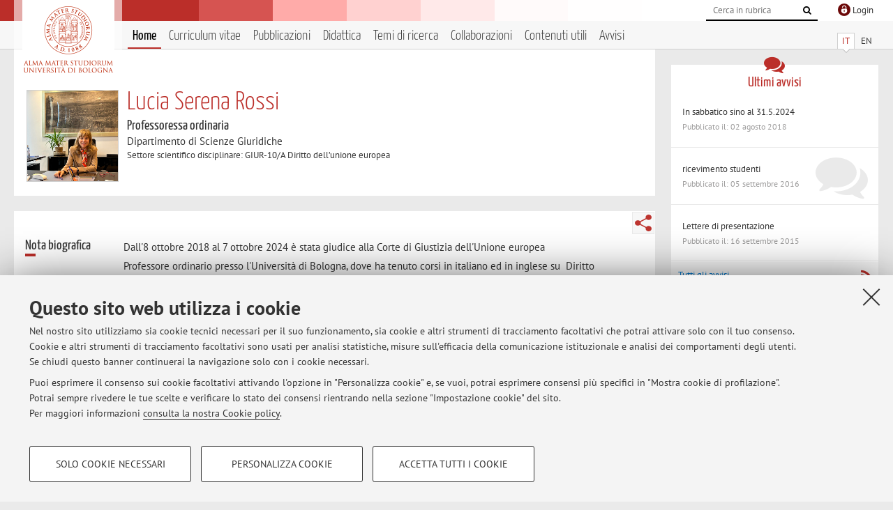

--- FILE ---
content_type: text/html; charset=utf-8
request_url: https://www.unibo.it/sitoweb/luciaserena.rossi/
body_size: 11630
content:




<!DOCTYPE html>
<html xmlns="http://www.w3.org/1999/xhtml" lang="it" xml:lang="it">
    <head><meta charset="UTF-8" /><meta http-equiv="X-UA-Compatible" content="IE=edge,chrome=1" /><meta name="viewport" content="initial-scale=1.0, user-scalable=yes, width=device-width, minimum-scale=1.0" /><meta name="format-detection" content="telephone=no" /><link rel="stylesheet" type="text/css" href="/uniboweb/resources/people/styles/people.css?v=20241130063950" /><link rel="stylesheet" type="text/css" href="/uniboweb/resources/people/styles/custom.css?v=20241130063951" /><link rel="stylesheet" type="text/css" href="/uniboweb/resources/people/styles/sweetalert.css?v=20241130063951" /><script type="text/javascript" src="/uniboweb/resources/commons/js/jquery.min.js?v=20241130063953"></script><script type="text/javascript" src="/uniboweb/resources/commons/js/jquery-ui.min.js?v=20241130063954"></script><script type="text/javascript" src="/uniboweb/resources/commons/js/modernizr-custom.js?v=20241130063954"></script><script type="text/javascript" src="/uniboweb/resources/people/scripts/navscroll.js?v=20241130063952"></script><script type="text/javascript" src="/uniboweb/resources/people/scripts/sweetalert.min.js?v=20241130063951"></script><script type="text/javascript" src="/uniboweb/resources/people/scripts/people.js?v=20241130063951"></script><script type="text/javascript" src="/uniboweb/resources/people/scripts/editor-utils.js?v=20241130063952"></script><script type="text/javascript" src="/uniboweb/resources/people/scripts/editor-filter.js?v=20241130063952"></script><title>
	Lucia Serena Rossi — Università di Bologna — Home Page
</title><meta name="resourceclass" content="SitoWebPersonale" /><script type="text/javascript" src="/uniboweb/resources/commons/js/unibo-cookies.min.js?v=20250212111854"></script><meta name="UPN" content="luciaserena.rossi@unibo.it" /><meta name="UNIBOPAGEID" content="SITOWEBPERSONALE::30686::" /></head>


    <!-- 
Server: WCSP-TWEB-01
Cached At : 01:00:47
 -->



    <body id="body">
        <div class="fixed-wrapper unibo-noparse">
            

            <div class="topbar">
                <div class="topbar-wrapper">
                    <a title="Vai al portale Unibo.it" class="alma" href="http://www.unibo.it/"></a>

                    <div class="goingtoprint">
                        <img src="/uniboweb/resources/people/img/sigillo-small.gif">
                    </div>

                    <div class="unibo-login">
                        <img alt="Logo Single Sign-On di Ateneo" src="/uniboweb/resources/commons/img/ssologo36x36.png" />
                        
                                <a href="/uniboweb/SignIn.aspx?ReturnUrl=%2fsitoweb%2fluciaserena.rossi%2f">
                                    <span xml:lang="en">Login</span>
                                </a>
                            
                    </div>

                    <div class="search-wrapper">
                        <form method="get" action="/uniboweb/unibosearch/rubrica.aspx">
                            <input type="hidden" name="tab" value="FullTextPanel" />
                            <input type="hidden" name="lang" value="it" />
                            <a href="#" class="openclose search closed">
                                <i class="fa fa-search"></i>
                                <span>Cerca</span>
                            </a>
                            <div class="search">
                                <input name="query" value="" placeholder="Cerca in rubrica" type="search" />
                                <button title="Vai">
                                    <i class="fa fa-search"></i>
                                </button>
                            </div>
                        </form>
                    </div>
                </div>
            </div>

            
            
<div class="header">
    <div class="header-wrapper">
        


<div class="lang-selector">
    <ul>
        <li id="HeaderContent_BoxMenu_liIT" class="selected">
            <a href="/sitoweb/luciaserena.rossi/" id="HeaderContent_BoxMenu_aIT">IT</a>
        </li>
        <li id="HeaderContent_BoxMenu_liEN">
            <a href="/sitoweb/luciaserena.rossi/en" id="HeaderContent_BoxMenu_aEN">EN</a>
        </li>
    </ul>
</div>



<div class="main-menu">
    <a href="#" class="openclose menu closed">
        <i class="fa fa-bars"></i>
        <span>Menu</span>
    </a>

    <ul>
        <li id="HeaderContent_BoxMenu_liHome" class="selected">
            <a href="/sitoweb/luciaserena.rossi/" id="HeaderContent_BoxMenu_aHome">Home</a>
        </li>
        <li id="HeaderContent_BoxMenu_liCurriculum">
            <a href="/sitoweb/luciaserena.rossi/cv" id="HeaderContent_BoxMenu_aCurriculum">Curriculum vitae</a>
            
        </li>
        <li id="HeaderContent_BoxMenu_liPubblicazioni">
            <a href="/sitoweb/luciaserena.rossi/pubblicazioni" id="HeaderContent_BoxMenu_aPubblicazioni">Pubblicazioni</a>
            
        </li>
        <li id="HeaderContent_BoxMenu_liDidattica">
            <a href="/sitoweb/luciaserena.rossi/didattica" id="HeaderContent_BoxMenu_aDidattica">Didattica</a>
        </li>
        <li id="HeaderContent_BoxMenu_liRicerca">
            <a href="/sitoweb/luciaserena.rossi/ricerca" id="HeaderContent_BoxMenu_aRicerca">Temi di ricerca</a>
            
        </li>
        <li id="HeaderContent_BoxMenu_liCollaborazioni">
            <a href="/sitoweb/luciaserena.rossi/collaborazioni" id="HeaderContent_BoxMenu_aCollaborazioni">Collaborazioni</a>
            
        </li>
        <li id="HeaderContent_BoxMenu_liContenutiUtili">
            <a href="/sitoweb/luciaserena.rossi/contenuti-utili" id="HeaderContent_BoxMenu_aContenutiUtili">Contenuti utili</a>
        </li>
        <li id="HeaderContent_BoxMenu_liAvvisi">
            <a href="/sitoweb/luciaserena.rossi/avvisi" id="HeaderContent_BoxMenu_aAvvisi">Avvisi</a>
        </li>
    </ul>
</div>
    </div>
</div>

        </div>


        <form method="post" action="/sitoweb/luciaserena.rossi/" id="mainForm" onsubmit="return setFormSubmitting();">
<div class="aspNetHidden">
<input type="hidden" name="ctl22_TSM" id="ctl22_TSM" value="" />
<input type="hidden" name="__EVENTTARGET" id="__EVENTTARGET" value="" />
<input type="hidden" name="__EVENTARGUMENT" id="__EVENTARGUMENT" value="" />
<input type="hidden" name="__VIEWSTATE" id="__VIEWSTATE" value="TNWCuQrneU16eYgNdhmET0Ck5reQeT5ev90Oydd0I5AnWgg61L9GlHGVXA+Wc820VgjR5bRJOVmdWae191R7aWCHh5VzJCO1RXrC0G75GkRq3QE7ktDFDo72zYyXuAfSrrfMUXeOHDPdqdpmhCk1nRxEUGL1bSjocr7S3VRCe8WoC3N0P1GNDU9rDSxco/jtvd8OKjXvtomcXeFt9IPaXGp2vOXSDvhIqNuS9lwjPAabBSQDfDIaGV++GOLZND49PuHGlMhMrv3EK3NjW30pk/KI0sdeQs388R2bVw3YN63Wyb0Vgukbkf3kudMC4kZyS+heYpmz3eEtd5CRXP6ou2R3hxy2ExnslL3fr3P0XnPpZwn/JZK0Qb8dy21v9fdgA+EfSI/RQsusU2rVsyC8M8KavcTucdnVN7ExQudY1WS3yKYC7CeUX2XER68zoU22VL7ZkVT6OlVhmRJzeOcRrjirdqouKu7kzBZ9T9T0fjocltR+14bGfyWtTVOh6dfsbQNm60k/gBMC1yGYPU919P3L+dvzVtq/VQQwanFVwg6aO98OlnrRi0W3AXCYiErtX2e1qQi2+YYnRLVLJK4H5uPcB/MVJJX3jTOS5noJWAyfXbjMQI7O47v18nFWvLjZwZFiY1FwzzVHMojsxzcRzfYlUdb+u+K1U9vzs2C9xns1it+/Cu87L8pdr0nzJP5h3VY7T+XDWR71vtygg+A1OvS7oGMaTnjG9A2ocN+nma65DRDUfWRXge+kcmur+Ogg/CDqNey7UyUs1qX5tkbfmimJ7aw5EKFRr7MXDvAGlY4k1QmD9ksFCbPRbh/0JO0YD9MYhUKScmfIRgo5LwWDiaDG47mP0fy/p3v7cnmhpyRuzT9M3w3rwarDzQXQouAUYeI03c+GT3vgOkNCfF3fzhMXpGE85UZR3JLlGr53YXSx5X1qAEJnYbsr59+uwV7CRnCGbowtgVGnUEraX4/LyY7k07bJnhkq9r548AALeIk8jXG4KiTr5fSklUHzeb2PL4RdGI7iV+eTJaICpu+nM6Qz8HnCyolYAcr7PUFV5nsDVsCDvqPAl0aji/[base64]/QauljYW4D2hTHRNGfAP6rKgccdH7TKR5I+ZLbuQMjP51swJo23SaGJldG32sSlRoLbryP78QFv3FCXpOrAm3rPgZdI35KUdP1Lbx6SVThi+ceckKG4oL0cRW4K3tNUW2YvXZAN5qaMaSL1wri6gWf/0iJ5BjnwRJOuz3DGx2F5a3AdDAK+V1zecSc+H3m0sUdj0k2aItDoX5iVE2WkGzxw+LbxzRqR/8R3DJLsa9Py9sQx1FX7Kj5QgxUyr06z9C1tAC9m7MjSSD9HzZDF4mVktmM9Y/S8juJELCajEBdOURW1p8oXjXV2P87/2UbMYIeLzfGXRuntI80guye6tkw+Irrf65TKW9g/nfjupTyaAZ1nj1fh3e9j1BMkXGUr5i0FadRZ4Q/fHikV3QAAtIf82BPVCy/qH5TWtyhEgGxSoqrwsLIqz4OzVaUXSK7n3TmhNLscfohl1YEcUmWshNdPMc+N/9QmKyhoRKkxPQNF4ynErzhNcrgKLEWQ4mWZEiEpNGDjWWA46St9YncgPdSjcM7+TnWPWPh9iccFTtM+FlynvP6/FNsiKtSbVJGvf7FJkJFrCXX6nzHdpjBnISqR6KVcIptU5MNhytL5RGy6fXGUVbn6gLJL5fMw3HmA988MdmBcKJUTKYLtm7qZHe3unGmLxjI5KibWaldTn0FDI+LRbfwrVaxMJhrYOKUp81YSIUjERdD20UMRVwQEwuZb/N7b/kmGrCefyjjhWZyS997CGnK+6CLYHI9ld23ye/8y50duEgz0xIue4PzDDpKPdguJKWE4d7WNuaEfKCURDXBdmESjXK+SPN9KoC20vcB/JQzGXVpM4qm8naca6HZ40vUFX0fzXBE66bKig+we0M9nSNTmqOCaAE/1f3AlRB/YU0qR8xwoKuEauJ5XAJD3L/9RmlL9ivcAvGe3X630oqOENOjFm2711YMLsbVI8FhCqGqvhKk7AVSg5NZCRUaDUCYtuD3ffQ09hwr+ajXJZHExHT0u3ZdE7a2xbdf/uu+0yihjb/rEdlnfrfx4GACjpyJkpUKMDYLPPvoMbo2bpa9nMDXBY7XxCZon9yeLEDi0hPSJa+YZBMYv0Ji4IYS/NU3ibw4YGRfVUe9faFWk9Yw2hQ7lhj95xnxC5LeDWPv0OiI/hd6T3xIpZypJ3Cfa71hSoOoXk7q0+Ciqex66YXHVluAot97LbIt0dVGNWey/R2+SLkdG0NaMG+ngS3QrZdQU2hPK4ep5VS9q9Gu/menqW81tyTc07rhuftOatlTr0ZsCEIM/Bd0d7JWHi7S2Kx+FbKsoWRnTkyfMtZ63FHYtFwm7zx5YAtJpIWsQhoJIuAiD1JmM594mxfj/Jwlh58t8Ic94orxgIcIvxyfTGq0vktnhb+nGW2P4BxAylJlR2SOb6OOtfCpgcD/y2r0LiBwfOdKkx0UkosRiGvnDuqGOZl/9MAgMHacmA5FKHfy7GkrvZpLE0CxAt3eVkDM24jmQ7p6EmuT6dfhEPQvBMBqmEPYexRbBVPprWgY16zYtHRGfsCZKEdkdqj2UuNj1CD1/fyfuZMx1Isu7mtm6Q3Vzy0CkfgjB1py+BV6BQOy/aDFBfvlRuhE4RYBUBX5zfgA7QBmycKgVSNS+N8y61PV4ZckJUGgUTvKwtty1vOqAx0IdFbdrF3wwn/MsZ1kpaZ5HU5yJeOi2tEV4Yt/ggo6faHLGZnOWzRGYhuRi/g5k3s6dfBdQQmbak+P/df9KHBoDZqPktTGmn1i3IzaZ4G9HhfsxbdMaEzeV3KtOR/ZVa2IxeXOJNEvJxrDo8ZZKg98jk1qRvLvSEa9cFbv/FDdFZVhq0siO+ZTehRnysBy7Ztqgs/7wqtwmxQA1Y6u9Wq1FeVEGquq50d7E1eE/NNSPZwj9MccLD9bgaCU/[base64]/FJkh1VSJqw+fanRgYSbO/AZx6cQaLpqy4X3/Dalpw8XeV+SGLIwrKIJNL4bIfAToufv3zpT2oRIZBhZDI4MPCsL0ka8ygf2Poxy6FkHyNPpA+qMAqnP3XWyogwgBMr7ZXkG17nNhhKXYxdRssJF3fXDyn/JCuUBkB8fBJfEtKjG0baXtYpEd+gIb/gXIOf1nl6IFalLZLRiIWRdUNfyZj3aXDYHp9GMh6dsI9IHwX0XlMsHcKqfEfZuLsCx4WA641naT0Mi3oZPXXyjxhAl8HTFMPOPqoJDqpZjoP6dBcVjKYKPlZxQ9cGT3UTUxnsVDoqURD0M+3wHbaw3TO0ZH1gnz/+PCee4iImgyYTpaXQ/xXKkff1PEk+sx2+DjRFcAi1QKDUmPdLhS+gmFMSoOSnPDHu2/LEvAKDVmfjFyP4NGHpoonDtv7REEURR95wMCuQEMkXgLbNR4wolLl4Z2B3XLitamkF2yJKY2Ec42/W4fSb0l2MgoNtZIzF+lcltJVlXqxdM7KDtTzzlp5jxAGitSehejcxpWtgbqR1o4jOx1Lc5xmVY2y7FSIA0kXtgXjim8by1BtbpfHihEVe/uTyY2V2pdAh97nsatvyfJZC1nZHEkllV8LOIB0XeGM1pj4Xm16jW69w9NWgN2aAT0AQzzp6vNUHKdqDp293WrfDjQjgYPTW68GkBcQciUZmTuPNmCXL+fDP8VI2leXMcUZX76Q6dt7TeaMxJjm9V32ZooZt7MeizF1sSu3k5u/PQedtRKqBEZN4oroA/nQ20TmmzKGJO1a2F5lgiw/qLO01k40ESG80TyTooAwpQZknlZG++IWWsA2JxC6dOt6pNwdaQtINORz4s7YO++lVNYMj4A/RVxMQy2tXfsTo6rMFH+XtMKIp4021LP40tc3RddhUDYvIM6+u+kfnNf5tB3uRquxUvC7WET5NzvYihqdEuECSKTniqbC06C0TSmEjwg53oXjTqVRkplIqhtitI+nlcYntU1+7Azq3e5/Y5DwMJbzgLL2Qy2qNgeHUCuBbfN3gRaiQN5+pZ7ZCfKm6Hqfqgc2rD2NkBbRWAsw8flRX3sZ3P5ZPBNH+50U+6pfLCA8G1OY7KvtA+ZsHvvhn2FEUuZxNxCxFUMkyn47oyckYCXl/+Ee9/ZqmykWfo2kOhXZtqk7PoKsKL9VPEYxcv3cpuzMrUbs35R1AegYygHUZ9kpwjCv7VS6F2d8Jc3MLcl4Tpu3a+GRdf8aocOdaGUKAfe+OX8CoH1s55ZGPN2usZ2Ry39Zn6tfuJOfZoVh9jktpql2bVXmovFl9DC1rLqNfIsXCWyvoJPF2/BunjiaDwBNdnHqz5b62ZpUzjquKlqSh9QmDLlVUDCvyHw+/rEmSAM4c9FY5yyyHuKUT7iumRTgC3+TV/aNapHBEmjveXjBULeRQn40TSk/TSIkojc/Fn3+kytqlpXV0yCS/TVBeDjoTjLbrmT2T8ndrayWLHYqLxw3RQH2tU9LK+QAZ/G6QBnm596jdKeqRWvsYGYh/0oke3uYjAlBxxkxJChstOhMKIez2Dm/[base64]/hqasFbPGBzWB5cqjX/dS2KkMyEvU/nnvBe+ZffmY/JtxhwtT9D2YZX5wu0LS07tbdEI/T2QP8PTGUn/QQNmnGdOXTmMt+QWOIcK3vE/XyfgdyQXGPT75qlWY8JMKVWABBRSOgMPi9ZBAOHya6Sf8DF8Y+xJSaVNTo0T6f/wKYHufElcrzsJs3pIlI4DkAx6kz1+SBU5Ln0Tu23qq1MQLq/b/QCRz4jN/MWitGnMZITda+++kJXSmyTj5uGXZSeIdEd0zPzAdS2m9DeTZmX0/4Xed+q4c1k2Jv1bXI9OGGQGEs9inKkY51Ltob8RsC2XNrx2Xb4TVyDTPKAN6PQqBUxvVR85GBhVxTArRh0B7CtZbbmjr+ydAZIMGiF/LheiY+oi1cUDnL00rk51fYDeB9iD+WitZi3lEasGixkie2eKpKdRjYwavmeEIBK7sHnxMF0yjeOCDVYx9vS/e4z5+TBlfOZcVz0ajTQRTzop1l8f+JjUmpI75KglgOvxNHnK0gUwO1Oub0CIbUxqvZdRo2g/XJzuPLvrkHZr+/MiQEZ82cxHaFHhwAK4v9C2tlOrfzScG2UrNQiqe+cbj1Ye2IPVCDH8mlqfTMUPQuVUpzI8TSkglKzG6ZC1zVMLB06kzfQET7gg7dAUggsxV2P8D0SZnL7RQvrv9+Xf3XNGZjbs8NzMSPA5nbFtfGZSwK5qnmQQQEuSxFw8S8iijc4XWkj/Mj+gtbt72opyVUGRC1/Xcbw7Ob9QosZQns4AVx1RJ4aon9mH4cs+TgOV8I6Hu6pUoKas0THU1ZGoytvnPG33aa5ktNXm1PyfnEOZGdTIStlstF9j1//OChLYipu2SRSZ6m8rO3RbuFmzNaDENX5DN3WKpCFBqf6J/OLrLBrBEJEycYltkaLpPbYJw1g9VCvj/xjwy5+i0Ee+coNRnG3Ay8ymHEDwAW/1GNikCJ8tOkyAZr1N+Fx8GArjA+UNzRJ9NCyB8rQvZcGs8Yo+rwWKsPvZ8WPKNRwUMa123aew6FPQKJDol4a2Uz+hb+3Uc/cozJoNvk740hfYEJlgTFdcY2Ee3WdPLcSAPjNsdebaAMYHCfOK777VhSCSVGikww6VtGa/Ee0kN8xcbbz3TUr0hYkXsv0xA6kkIjtEwPfz0PYc3DLvuAK581mV3rpQaZy0AGVqK7Sk4158nzqrg5O1AaTfhy4FoN/XoTwYTsH0gVBKDzWuvfH7gAa7n6AZCXjOJ36IXoc09U39YGmY5ZusLSOuRX+XE8bIBkfoJvwpBXKCT3V5XanJyLO5K/umJ9/XmNqBnk7s6/4RU+udqxec3WyrsHzJpL3HDqR1PCyibV/[base64]/awImmDSyNCXZkkeL3Kv9" />
</div>

<script type="text/javascript">
//<![CDATA[
var theForm = document.forms['mainForm'];
if (!theForm) {
    theForm = document.mainForm;
}
function __doPostBack(eventTarget, eventArgument) {
    if (!theForm.onsubmit || (theForm.onsubmit() != false)) {
        theForm.__EVENTTARGET.value = eventTarget;
        theForm.__EVENTARGUMENT.value = eventArgument;
        theForm.submit();
    }
}
//]]>
</script>


<script src="/UniboWeb/WebResource.axd?d=pynGkmcFUV13He1Qd6_TZBclabRlTOgEgRuVrbXCtgvzr-3cX0rLF70bHHt-3cwTEIx7deLXA878GFIgRuwamg2&amp;t=638901608248157332" type="text/javascript"></script>


<script src="/UniboWeb/Telerik.Web.UI.WebResource.axd?_TSM_HiddenField_=ctl22_TSM&amp;compress=1&amp;_TSM_CombinedScripts_=%3b%3bSystem.Web.Extensions%2c+Version%3d4.0.0.0%2c+Culture%3dneutral%2c+PublicKeyToken%3d31bf3856ad364e35%3ait-IT%3aa8328cc8-0a99-4e41-8fe3-b58afac64e45%3aea597d4b%3ab25378d2" type="text/javascript"></script>
<div class="aspNetHidden">

	<input type="hidden" name="__VIEWSTATEGENERATOR" id="__VIEWSTATEGENERATOR" value="81A91180" />
</div>
            <script type="text/javascript">
//<![CDATA[
Sys.WebForms.PageRequestManager._initialize('ctl00$ctl22', 'mainForm', ['tctl00$MainContent$ShortBio$NotaPanel',''], [], [], 90, 'ctl00');
//]]>
</script>


            <div id="u-content-wrapper" class="content-wrapper unibo-parse">
                
                
<div class="row">
    <div class="w12" itemscope itemtype="http://schema.org/Person">
        



<div class="people-info">
    <div class="photo">
        <img id="MainContent_PeopleInfo_PhotoDocente" itemprop="image" src="/uniboweb/utils/UserImage.aspx?IdAnagrafica=569587&amp;IdFoto=7f6ed260" alt="Foto del docente" />
        
    </div>

    <div class="function">
        

        <h1 class="name">
            <span itemprop="name">Lucia Serena Rossi</span>
        </h1>

        

        <div class="date-info">
        
                <p class="qualifica" itemprop="jobTitle">Professoressa ordinaria</p>
                
                        <p class="sede">Dipartimento di Scienze Giuridiche</p>
                    
            

        <p class="ssd">
            Settore scientifico disciplinare: GIUR-10/A Diritto dell’unione europea
        </p>

        
        </div>
    </div>

    
</div>

        <div class="content-core">
            


<div class="share-button-wrapper">
    <a href="javascript:return false;" class="share toggler" title="Condividi"></a>
    <div class="hidden gosocial">
        <div class="triangle-border">
            <ul>
                <li class="facebook">
                    <a title="Condividi su Facebook" data-uml="facebook" href="http://www.facebook.com/sharer.php?u=https%3a%2f%2fwww.unibo.it%2fsitoweb%2fluciaserena.rossi%2f&amp;t=Lucia Serena Rossi — Università di Bologna — Home Page" data-umc="sharebar" target="_blank" role="link" class="umtrack"></a>
                </li>
                <li class="linkedin">
                    <a title="Condividi su LinkedIn" data-uml="linkedin" href="https://www.linkedin.com/shareArticle/?url=https%3a%2f%2fwww.unibo.it%2fsitoweb%2fluciaserena.rossi%2f" data-umc="sharebar" target="_blank" role="link" class="umtrack"></a>
                </li>
                <li class="twitter">
                    <a title="Condividi su Twitter" data-uml="twitter" href="https://twitter.com/share?url=https%3a%2f%2fwww.unibo.it%2fsitoweb%2fluciaserena.rossi%2f&amp;text=Lucia Serena Rossi — Università di Bologna — Home Page&amp;hashtags=unibo" data-umc="sharebar" target="_blank" role="link" class="umtrack"></a>
                </li>
                <li class="mail">
                    <a title="Invia ad un amico" data-uml="mail" href="mailto:?subject=Lucia Serena Rossi — Università di Bologna — Home Page&body=https%3a%2f%2fwww.unibo.it%2fsitoweb%2fluciaserena.rossi%2f" data-umc="sharebar" target="_blank" role="link" class="umtrack"></a>
                </li>
            </ul>
            <div class="arrow-right"></div>
        </div>
    </div>
</div>

            



<div id="ctl00_MainContent_ShortBio_NotaPanel">
	

        

        <div class="box-bio">
            <div class="subtitle">
		
                <h2>Nota biografica</h2>
            
	</div>


            <div class="text">

                <div id="ctl00_MainContent_ShortBio_ctl07" style="display:none;">
		
                        <span class="spinner">Loading ...</span>
                    
	</div>

                

                

                



                <p>Dall'8 ottobre 2018 al 7 ottobre 2024 è stata giudice alla Corte di Giustizia dell'Unione europea </p>
<p>Professore ordinario presso l'Università di Bologna, dove ha tenuto corsi in italiano ed in inglese su &nbsp;Diritto dell'Unione europea, Diritto internazionale, Diritto internazionale privato. E' stata visiting professor nei &nbsp;più prestigiosi atenei europei ed in molti atenei extra europei.E' stata insignita dalla Commissione europea della cattedra Jean Monnet ad personam. Ha coordinato il dottorato di ricerca in diritto europeo dell'Università di Bologna e ha fondato e diretto &nbsp;il master sui fondi e finanziamenti europei presso la stessa Università.E' autore di più di 150 pubblicazioni scientifiche in italiano inglese e francese.</p>
                        <a href="/sitoweb/luciaserena.rossi/cv">Vai al Curriculum</a>
                    


                

            </div>
        </div>

    
</div>

            



<div class="box-contact">
    <div class="subtitle">
        <h2>Contatti</h2>
    </div>

    <div class="text">
        

        <dl>
            
                    <dt>E-mail:</dt>
                    <dd><a title="" href="mailto:luciaserena.rossi@unibo.it" itemprop="email">luciaserena.rossi@unibo.it</a></dd>
                

            
                    <dt>Tel:</dt>
                    <dd itemprop="telephone"><a class="phone" href="tel:+39 051 20 9 4300">+39 051 20 9 4300</a></dd>
                

            
        </dl>

        
            <p class="other">Altri contatti</p>
            <dl>
                
                        <dt>Web:</dt>
                        <dd><a title="" href="http://www.cirde.unibo.it/" onclick="window.open(this.href); return false;" itemprop="url">Vai al sito personale</a></dd>
                    
            </dl>
        

        
                <p class="where">
                    <i class="fa fa-thumb-tack"></i>
                    
                    Dipartimento di Scienze Giuridiche
                    <br />
                    Via Belmeloro 12,&nbsp;Bologna - <a href="/uniboWeb/unibomappe/default.aspx?kml=%2fUniboWeb%2fStruct.kml%3fStrID%3d1908">Vai alla mappa</a>
                </p>
            
    </div>

</div>


            



<div class="box-resources">
    <div class="subtitle">
        <h2>Risorse in rete</h2>
    </div>

    <div class="text">
        
        
                <ul class="list-item">
            
                    <li>
                        <a target="_blank" href="https://orcid.org/0000-0002-5769-5507">
                            <img src="/uniboweb/resources/people/img/ORCID.png" />
                            ORCID
                        </a>
                    </li>
            
                </ul>
            
    </div>
</div>


            
        </div>
    </div>

    <div class="w4">
        <div class="secondary-sidebar">
            



<div class="box-notices">
    <h3>
        <i class="fa fa-comments"></i>Ultimi avvisi
    </h3>
    

    
            <ul>
        
                <li>
                    <a href='/sitoweb/luciaserena.rossi/avvisi/6b585711'>
                        <p>In sabbatico sino al 31.5.2024</p>
                        <p class="date">Pubblicato il: 02 agosto 2018</p>
                    </a>
                </li>
        
                <li>
                    <a href='/sitoweb/luciaserena.rossi/avvisi/aec725fe'>
                        <p>ricevimento studenti</p>
                        <p class="date">Pubblicato il: 05 settembre 2016</p>
                    </a>
                </li>
        
                <li>
                    <a href='/sitoweb/luciaserena.rossi/avvisi/e89005cc'>
                        <p>Lettere di presentazione</p>
                        <p class="date">Pubblicato il: 16 settembre 2015</p>
                    </a>
                </li>
        
            </ul>
        

    <div class="see-all">
        <a href="/sitoweb/luciaserena.rossi/avvisi" id="MainContent_BoxNotices_vediTutti">Tutti gli avvisi</a>
        <a class="rss" href='/sitoweb/luciaserena.rossi/avvisi/rss'><i class="fa fa-rss"></i>
            <span>RSS</span>
        </a>
    </div>
</div>


            

            




            

            
        <div class="box-login">
            <i class="fa fa-key fa-5x"></i>

            <h3>Area riservata</h3>
            
            <p>
                Accedi tramite <a href="/uniboweb/SignIn.aspx?ReturnUrl=%2fsitoweb%2fluciaserena.rossi%2f">login</a> per gestire tutti i contenuti del sito.
            </p>
            
            
        </div>
    



        </div>
    </div>
</div>


                <div class="row unibo-noparse">
                    <div class="w16">
                        <div id="FooterPanelIT" class="footer">
	
                            © 2026 - ALMA MATER STUDIORUM - Università di Bologna - Via Zamboni, 33 - 40126 Bologna - Partita IVA: 01131710376
					        <div class="link-container">
                                <a target="_blank" href="https://www.unibo.it/it/ateneo/privacy-e-note-legali/privacy/informative-sul-trattamento-dei-dati-personali">Privacy</a> |
					            <a target="_blank" href="https://www.unibo.it/it/ateneo/privacy-e-note-legali/note-legali">Note legali</a> |
                                <a href="#" data-cc-open="">Impostazioni Cookie</a>
                            </div>
                        
</div>
                        
                    </div>
                </div>
            </div>
        

<script type="text/javascript">
//<![CDATA[
window.__TsmHiddenField = $get('ctl22_TSM');Sys.Application.add_init(function() {
    $create(Sys.UI._UpdateProgress, {"associatedUpdatePanelId":"ctl00_MainContent_ShortBio_NotaPanel","displayAfter":0,"dynamicLayout":true}, null, null, $get("ctl00_MainContent_ShortBio_ctl07"));
});
//]]>
</script>
</form>
        
        
        <a href="#" class="back-to-top" title="Torna su"><i class="fa fa-angle-up"></i></a>

        
            <!-- Piwik -->
            <script type="text/javascript">
                var _paq = _paq || [];
                _paq.push(['setCookiePath', '/sitoweb/luciaserena.rossi']);
                _paq.push(['trackPageView']);
                _paq.push(['enableLinkTracking']);
                (function () {
                    var u = "https://analytics.unibo.it/";
                    _paq.push(['setTrackerUrl', u + 'piwik.php']);
                    _paq.push(['setSiteId', 4342]);
                    var d = document, g = d.createElement('script'), s = d.getElementsByTagName('script')[0];
                    g.type = 'text/javascript'; g.async = true; g.defer = true; g.src = u + 'piwik.js'; s.parentNode.insertBefore(g, s);
                })();
            </script>
            <noscript><p><img src="https://analytics.unibo.it/piwik.php?idsite=4342" style="border:0;" alt="" /></p></noscript>
            <!-- End Piwik Code -->
        

    </body>
</html>